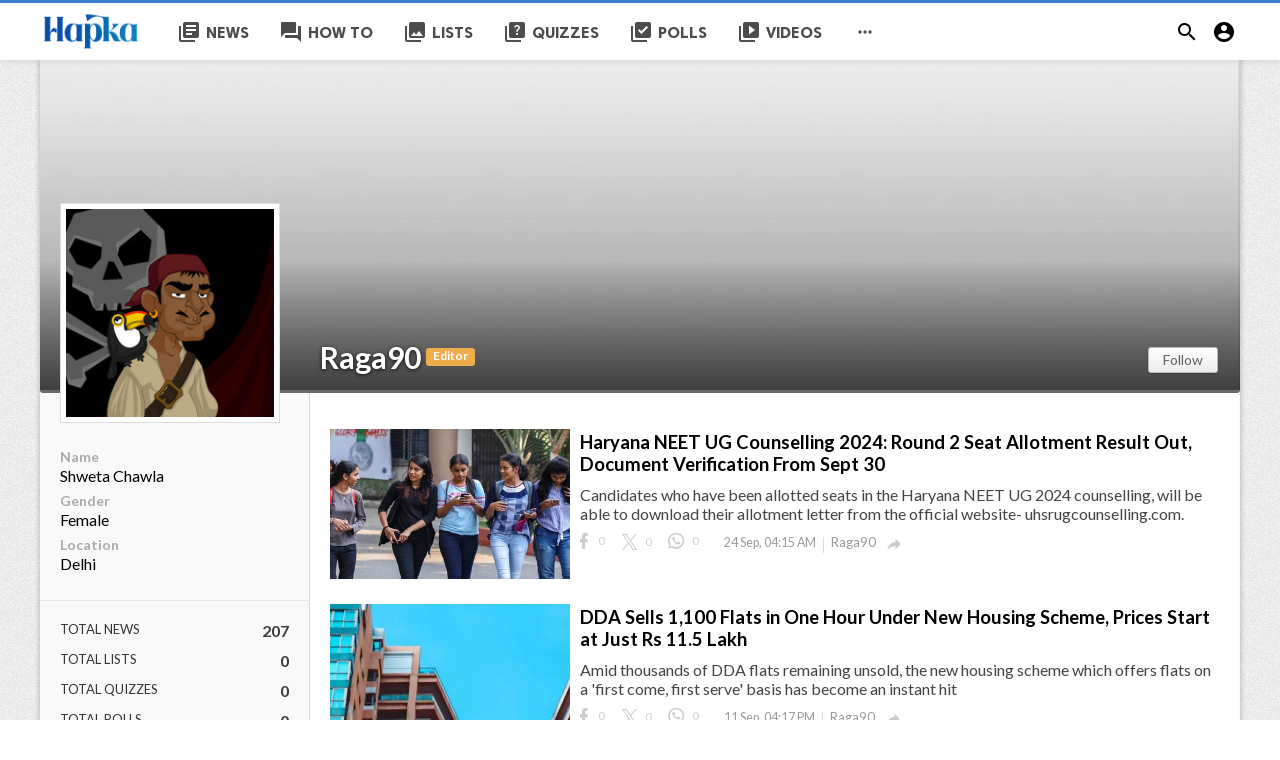

--- FILE ---
content_type: text/html; charset=UTF-8
request_url: https://hapka.info/profile/raga90
body_size: 9224
content:
<!doctype html>
<html lang="en">
<head>
    <title>Raga90 | Hapka</title>
<meta http-equiv="Content-Type" content="text/html; charset=utf-8" />
<meta name="viewport" content="width=device-width, minimum-scale=1.0, maximum-scale=1.0, user-scalable=no" />
<meta name="description" content="Informed of recent occurrences depending on Indian polity, trade, glamour industry etc. Get the best news from around the country or the world here." />
<meta name="keywords" content="india news, indian politics, bollywood news, indian economy, sports in india, technology updates, cultural events, international relations, healthcare news, environmental issues, education updates, entertainment industry, business and finance, science and technology, travel and tourism, social issues, indian government, lifestyle and fashion, regional news, breaking news" />
<meta property="fb:app_id" content="" />
<meta property="og:type" content="website" />
<meta property="og:site_name" content="Hapka" />
<meta property="og:title" content="Raga90 | Hapka" />
<meta property="og:description" content="Informed of recent occurrences depending on Indian polity, trade, glamour industry etc. Get the best news from around the country or the world here." />
<meta property="og:url" content="https://hapka.info" />
<meta property="og:locale" content="RU">
<meta property="og:image" content="https://hapka.info/upload/logo.png?v=0.1" />
<meta name="twitter:card" content="summary_large_image" />
<meta name="twitter:site" content="Hapka" />
<meta name="twitter:title" content="Raga90 | Hapka" />
<meta name="twitter:url" content="https://hapka.info" />
<meta name="twitter:description" content="Informed of recent occurrences depending on Indian polity, trade, glamour industry etc. Get the best news from around the country or the world here." />
<meta name="twitter:image" content="https://hapka.info/upload/logo.png?v=0.1" />
<link rel="shortcut icon" href="https://hapka.info/upload/favicon.png" />

    <link
    href="https://fonts.googleapis.com/css?family=Lato:400,500,600,700&amp;subset=latin,latin-ext"
    rel='stylesheet' type='text/css' />
<link href="https://fonts.googleapis.com/icon?family=Material+Icons" rel="stylesheet" />
<link type="text/css" rel="stylesheet" href="https://hapka.info/assets/css/plugins.css?v=4.9.1" />
<link type="text/css" rel="stylesheet" href="https://hapka.info/assets/css/application.css?v=4.9.1" />

    <style>
body {font-family: Lato, Helvetica, Arial, sans-serif;}
    .header__appbar {  border-top: 3px solid #377cce!important;}
</style>

    
    </head>
<body class="mode-add user-profile">
<header class="header">
    <div class="header__searchbar">
        <div class="header__searchbar__container">
            <form action="https://hapka.info/search" method="get">
                <input class="header__searchbar__container__input" id="search" type="search" required="" name="q"
                    placeholder="Search:" autocomplete="off">
                <label class="header__searchbar__container__close material-button material-button--icon ripple"
                    for="search"><i class="material-icons">&#xE5CD;</i></label>
            </form>
        </div>
    </div>
    <div class="header__appbar">
        <div class="container">
            <div class="header__appbar--left">
                <div class="header__appbar--left__nav visible-mobile">
                    <i class="material-icons">menu</i>
                </div>
                <div class="header__appbar--left__logo">
                    <a href="https://hapka.info">
     <img class="site-logo" src="https://hapka.info/upload/logo.png?v=0.1" alt="Hapka">
</a>
                </div>
                <div class="header__appbar--left__menu hide-mobile">
                    <ul class="level_root header__appbar--left__menu__list">
    <li data-id="1" class="menu_item header__appbar--left__menu__list__item ">
                <a href="https://hapka.info/news" class="menu-link  ripple"
                target="_self">
        <span class="menu-icon "><i class="material-icons">library_books</i></span>
    <span class="menu-title ">News</span>
    </a>
    </li>
    <li data-id="12" class="menu_item header__appbar--left__menu__list__item ">
                <a href="https://hapka.info/how-to" class="menu-link  ripple"
                target="_self">
        <span class="menu-icon "><i class="material-icons">question_answer</i></span>
    <span class="menu-title ">How To</span>
    </a>
    </li>
    <li data-id="3" class="menu_item header__appbar--left__menu__list__item ">
                <a href="https://hapka.info/lists" class="menu-link  ripple"
                target="_self">
        <span class="menu-icon "><i class="material-icons">collections</i></span>
    <span class="menu-title ">Lists</span>
    </a>
    </li>
    <li data-id="5" class="menu_item header__appbar--left__menu__list__item ">
                <a href="https://hapka.info/quizzes" class="menu-link  ripple"
                target="_self">
        <span class="menu-icon "><i class="material-icons">quiz</i></span>
    <span class="menu-title ">Quizzes</span>
    </a>
    </li>
    <li data-id="7" class="menu_item header__appbar--left__menu__list__item ">
                <a href="https://hapka.info/polls" class="menu-link  ripple"
                target="_self">
        <span class="menu-icon "><i class="material-icons">library_add_check</i></span>
    <span class="menu-title ">Polls</span>
    </a>
    </li>
    <li data-id="9" class="menu_item header__appbar--left__menu__list__item ">
                <a href="https://hapka.info/videos" class="menu-link  ripple"
                target="_self">
        <span class="menu-icon "><i class="material-icons">video_library</i></span>
    <span class="menu-title ">Videos</span>
    </a>
    </li>
    </ul>

    <ul class="header__appbar--left__menu__list">
        <li class="header__appbar--left__menu__list__item">
            <a class="category-dropdown-button ripple has-dropdown" href="javascript:" data-target="category-dropdown"
                data-align="center">
                <i class="material-icons">&#xE5D3;</i>
            </a>
            <div class="category-dropdown dropdown-container">
                <div class="category-dropdown_sec sec_cat1 clearfix">
                    <div class="category-dropdown_community">
                        <div class="community_title">Hey Buzzy Community!</div>
                        <div class="community_desc">
                                                            <a href="/login">Log in</a> or <a href="/register">sign up</a> to create your own posts.
                                                    </div>
                    </div>

                    <div class="reaction-emojis">
                <a href="https://hapka.info/reactions/awesome" title="AWESOME!">
        <img alt="AWESOME!" src="https://hapka.info/assets/images/reactions/awesome.gif" width="42" height="42">
    </a>
        <a href="https://hapka.info/reactions/nice" title="NICE">
        <img alt="NICE" src="https://hapka.info/assets/images/reactions/nice.png" width="42" height="42">
    </a>
        <a href="https://hapka.info/reactions/loved" title="LOVED">
        <img alt="LOVED" src="https://hapka.info/assets/images/reactions/loved.gif" width="42" height="42">
    </a>
        <a href="https://hapka.info/reactions/loL" title="LOL">
        <img alt="LOL" src="https://hapka.info/assets/images/reactions/lol.gif" width="42" height="42">
    </a>
        <a href="https://hapka.info/reactions/funny" title="FUNNY">
        <img alt="FUNNY" src="https://hapka.info/assets/images/reactions/funny.gif" width="42" height="42">
    </a>
        <a href="https://hapka.info/reactions/fail" title="FAIL!">
        <img alt="FAIL!" src="https://hapka.info/assets/images/reactions/fail.gif" width="42" height="42">
    </a>
        <a href="https://hapka.info/reactions/omg" title="OMG!">
        <img alt="OMG!" src="https://hapka.info/assets/images/reactions/wow.gif" width="42" height="42">
    </a>
        <a href="https://hapka.info/reactions/ew" title="EW!">
        <img alt="EW!" src="https://hapka.info/assets/images/reactions/cry.gif" width="42" height="42">
    </a>
        </div>
                </div>
                <div class="category-dropdown_sec sec_cat2 clearfix">
                    <ul class="level_root ">
    </ul>
                </div>
                <div class="category-dropdown_sec sec_cat3 clearfix">
                    <img class="footer-site-logo" src="https://hapka.info/upload/flogo.png" width="60px"
                        alt="Hapka">
                    
                    <div class="footer-left">
                        <div class="footer-menu clearfix">
                            <ul class="level_root ">
    </ul>
                        </div>
                        <div class="footer-copyright clearfix">
                            Copyright © 2026 Hapka. All rights reserved.
                        </div>
                    </div>
                </div>
            </div>
        </li>
    </ul>
                </div>
            </div>
            <div class="header__appbar--right">
               <div class="header__appbar--right__search">
    <div class="header__appbar--right__search__button material-button material-button--icon ripple">
        <i class="material-icons">&#xE8B6;</i>
    </div>
</div>
                <div class="header__appbar--right__notice">
                                    </div>
                <div class="header__appbar--right__settings">
        <a class="header__appbar--right__settings__button material-button material-button--icon ripple"  href="https://hapka.info/login" rel="get:Loginform">
            <i class="material-icons">&#xE853;</i>
        </a>
    </div>
            </div>
        </div>
    </div>
</header>
<div class="drawer">
    <div class="drawer__header clearfix">
        <div class="drawer__header__logo">
            <a href="https://hapka.info">
     <img class="site-logo" src="https://hapka.info/upload/logo.png?v=0.1" alt="Hapka">
</a>
        </div>
        <span class="drawer__header__close"><i class="material-icons">&#xE408;</i></span>
    </div>

    <ul class="drawer__menu clearfix">
        <li class="drawer__menu__item drawer__menu__item--active">
            <a class="drawer__menu__item__link" href="https://hapka.info">
                <span class="drawer__menu__item__icon"><i class="material-icons">&#xE88A;</i></span>
                <span class="drawer__menu__item__title">Home</span>
            </a>
        </li>

        <li data-id="2" class="menu_item drawer__menu__item clearfix ">
                <a href="https://hapka.info/news" class="menu-link drawer__menu__item__link ripple"
                target="_self">
        <span class="menu-icon drawer__menu__item__icon"><i class="material-icons">library_books</i></span>
    <span class="menu-title drawer__menu__item__title">News</span>
    </a>
    </li>
    <li data-id="13" class="menu_item drawer__menu__item clearfix ">
                <a href="https://hapka.info/how-to" class="menu-link drawer__menu__item__link ripple"
                target="_self">
        <span class="menu-icon drawer__menu__item__icon"><i class="material-icons">question_answer</i></span>
    <span class="menu-title drawer__menu__item__title">How To</span>
    </a>
    </li>
    <li data-id="4" class="menu_item drawer__menu__item clearfix ">
                <a href="https://hapka.info/lists" class="menu-link drawer__menu__item__link ripple"
                target="_self">
        <span class="menu-icon drawer__menu__item__icon"><i class="material-icons">collections</i></span>
    <span class="menu-title drawer__menu__item__title">Lists</span>
    </a>
    </li>
    <li data-id="6" class="menu_item drawer__menu__item clearfix ">
                <a href="https://hapka.info/quizzes" class="menu-link drawer__menu__item__link ripple"
                target="_self">
        <span class="menu-icon drawer__menu__item__icon"><i class="material-icons">quiz</i></span>
    <span class="menu-title drawer__menu__item__title">Quizzes</span>
    </a>
    </li>
    <li data-id="8" class="menu_item drawer__menu__item clearfix ">
                <a href="https://hapka.info/polls" class="menu-link drawer__menu__item__link ripple"
                target="_self">
        <span class="menu-icon drawer__menu__item__icon"><i class="material-icons">library_add_check</i></span>
    <span class="menu-title drawer__menu__item__title">Polls</span>
    </a>
    </li>
    <li data-id="10" class="menu_item drawer__menu__item clearfix ">
                <a href="https://hapka.info/videos" class="menu-link drawer__menu__item__link ripple"
                target="_self">
        <span class="menu-icon drawer__menu__item__icon"><i class="material-icons">video_library</i></span>
    <span class="menu-title drawer__menu__item__title">Videos</span>
    </a>
    </li>


        <li class=" drawer__menu__item--border">
           <div class="reaction-emojis">
                <a href="https://hapka.info/reactions/awesome" title="AWESOME!">
        <img alt="AWESOME!" src="https://hapka.info/assets/images/reactions/awesome.gif" width="42" height="42">
    </a>
        <a href="https://hapka.info/reactions/nice" title="NICE">
        <img alt="NICE" src="https://hapka.info/assets/images/reactions/nice.png" width="42" height="42">
    </a>
        <a href="https://hapka.info/reactions/loved" title="LOVED">
        <img alt="LOVED" src="https://hapka.info/assets/images/reactions/loved.gif" width="42" height="42">
    </a>
        <a href="https://hapka.info/reactions/loL" title="LOL">
        <img alt="LOL" src="https://hapka.info/assets/images/reactions/lol.gif" width="42" height="42">
    </a>
        <a href="https://hapka.info/reactions/funny" title="FUNNY">
        <img alt="FUNNY" src="https://hapka.info/assets/images/reactions/funny.gif" width="42" height="42">
    </a>
        <a href="https://hapka.info/reactions/fail" title="FAIL!">
        <img alt="FAIL!" src="https://hapka.info/assets/images/reactions/fail.gif" width="42" height="42">
    </a>
        <a href="https://hapka.info/reactions/omg" title="OMG!">
        <img alt="OMG!" src="https://hapka.info/assets/images/reactions/wow.gif" width="42" height="42">
    </a>
        <a href="https://hapka.info/reactions/ew" title="EW!">
        <img alt="EW!" src="https://hapka.info/assets/images/reactions/cry.gif" width="42" height="42">
    </a>
        </div>
        </li>
    </ul>

    <div class="footer-left">
        <div class="footer-menu clearfix">
            <ul class="level_root ">
    </ul>
        </div>
        <div class="footer-copyright clearfix">
            Copyright © 2026 Hapka. All rights reserved.
        </div>
    </div>
</div>


    <div class="wt-container">

        <div class="global-container container add-container">

            <div class="profile-splash">
                <div class="profile-splash-cov"></div>
                <img src="https://hapka.info/assets/images/user-splash-b.jpg" width="100%" data-big=""
                    alt="Raga90" class="profile-splash-img">
                <div class="profile-section">
                    <a href="https://hapka.info/profile/raga90">
                        <img src="https://cdn.hapka.info/avatars/20/45/d9/2045d916feb0324d5334408d71e19bd6-b.jpg" width="180" height="180"
                            data-big="" alt="Raga90" class="profile-image">
                    </a>
                </div>

                <div class="profile-display-name flex-items-center">
                    <a href="https://hapka.info/profile/raga90">Raga90</a>

                    
                                            <div class="label label-staff"> Editor</div>
                                    </div>

                <div class="following_area121 profile-follow">
                    <a class="button button-white button-small" href="https://hapka.info/login" rel="get:Loginform">
    <i class="fa fa-user-times"></i>  Follow
</a>
                                    </div>
            </div>

            <div class="profile-wrap">

                <div class="profile-content clearfix">

                    <div class="profile-sidebar">

                        <div class="profile-section">

                            <div class="profile-details">
                                                                    <div class="profile-detail">
                                        <strong>Name</strong>
                                        Shweta Chawla
                                    </div>
                                                                                                    <div class="profile-detail">
                                        <strong>Gender</strong>
                                        Female
                                    </div>
                                                                                                    <div class="profile-detail">
                                        <strong>Location</strong>
                                        Delhi
                                    </div>
                                                                                            </div>

                            
                        </div>
                        <div class="profile-section">
                                                            
                                <div class="profile-stat">
                                    <div class="profile-stat-label"> <i class="fa fa-file-text"></i> <span
                                            class="stat-text">Total News</span>
                                    </div> <span class="profile-stat-count">207 </span>
                                </div>
                                                                                        <div class="profile-stat">
                                    <div class="profile-stat-label"> <i class="fa fa-th-list"></i> <span
                                            class="stat-text">Total Lists</span>
                                    </div> <span class="profile-stat-count">0 </span>
                                </div>
                                                                                        <div class="profile-stat">
                                    <div class="profile-stat-label"> <i class="fa fa-question-circle"></i> <span
                                            class="stat-text">Total Quizzes</span>
                                    </div> <span class="profile-stat-count">0 </span>
                                </div>
                                                                                        <div class="profile-stat">
                                    <div class="profile-stat-label"> <i class="fa fa-check-circle-o"></i> <span
                                            class="stat-text">Total Polls</span>
                                    </div> <span class="profile-stat-count">0 </span>
                                </div>
                                                                                        <div class="profile-stat">
                                    <div class="profile-stat-label"> <i class="fa fa-youtube-play"></i> <span
                                            class="stat-text">Total Videos</span>
                                    </div> <span class="profile-stat-count">0 </span>
                                </div>
                                                    </div>

                                                                        
                        <div class="profile-section">
                                                        joined at 1 year ago
                        </div>

                    </div>

                    <div class="profile-main">
                            <div class="recent-activity">
                    <ul class="items_lists res-lists pad-0 clearfix">
                                    <div class="content-timeline__item is-active large">
    <div class="content-timeline--right">
        <div class="content-timeline__link clearfix">
            <div class="content-timeline__media">
                <figure class="content-timeline__media__image">
                    <a href="https://hapka.info/education-career/haryana-neet-ug-counselling-2024-round-2-seat-allotment-result-out-document-verification-from-sept-30-86288" title="Haryana NEET UG Counselling 2024: Round 2 Seat Allotment Result Out, Document Verification From Sept 30">
                        <img src="https://hapka.info/assets/images/preloader.gif"
                            data-src="https://cdn.hapka.info/news/5b/29/64/5b2964f76e0d43f63e3c9ccaa16096de-s.jpg" class="lazyload"
                            alt="Haryana NEET UG Counselling 2024: Round 2 Seat Allotment Result Out, Document Verification From Sept 30" width="262" height="147">
                    </a>
                </figure>
            </div>
            <div class="content-timeline__detail">
                <div class="content-timeline__detail__container">
                    <a href="https://hapka.info/education-career/haryana-neet-ug-counselling-2024-round-2-seat-allotment-result-out-document-verification-from-sept-30-86288" title="Haryana NEET UG Counselling 2024: Round 2 Seat Allotment Result Out, Document Verification From Sept 30">
                        <h3 class="content-timeline__detail__title">Haryana NEET UG Counselling 2024: Round 2 Seat Allotment Result Out, Document Verification From Sept 30</h3>
                    </a>
                    <div class="content-timeline__detail--top">
                        <p class="content-timeline__detail__desc">Candidates who have been allotted seats in the Haryana NEET UG 2024 counselling, will be able to download their allotment letter from the official website- uhsrugcounselling.com.</p>
                    </div>
                    <div class="content-timeline__detail--bottom">
                        <div class="content-timeline__detail__date share_counts">
                            <span class="facebook">
                                <div class="buzz-icon buzz-facebook"></div>
                                0
                            </span>
                            <span class="twitter">
                                <div class="buzz-icon buzz-twitter"></div>
                                0
                            </span>
                            <span class="whatsapp">
                                <div class="buzz-icon buzz-whatsapp"></div>
                                0
                            </span>
                        </div>

                        <div class="content-timeline__detail__date">
                            24 Sep, 04:15 AM
                        </div>

                                                    <a class="content-timeline__detail__author hide-phone"
                                href="https://hapka.info/profile/raga90" title="Raga90">
                                Raga90</a>
                        
                        <div class="content-timeline__detail__social-media">
                            <span class="has-dropdown" data-target="share-dropdown--86288"
                                data-align="left-bottom"><i class="material-icons"></i></span>
                            <div class="share-dropdown share-dropdown--86288  dropdown-container">
                                <ul>
                                    <li class="dropdown-container__item ripple buzz-share-button has-ripple"
                                        data-share-type="facebook" data-type="news" data-id="86288"
                                        data-post-url="https://hapka.info/post-share" data-title="Haryana NEET UG Counselling 2024: Round 2 Seat Allotment Result Out, Document Verification From Sept 30"
                                        data-sef="https://hapka.info/education-career/haryana-neet-ug-counselling-2024-round-2-seat-allotment-result-out-document-verification-from-sept-30-86288">
                                        <span class="share-dropdown__icon share-dropdown__icon--facebook"></span>
                                        <span class="share-dropdown__title">Facebook</span>
                                    </li>
                                    <li class="dropdown-container__item ripple buzz-share-button has-ripple"
                                        data-share-type="twitter" data-type="news" data-id="86288"
                                        data-post-url="https://hapka.info/post-share" data-title="Haryana NEET UG Counselling 2024: Round 2 Seat Allotment Result Out, Document Verification From Sept 30"
                                        data-sef="https://hapka.info/education-career/haryana-neet-ug-counselling-2024-round-2-seat-allotment-result-out-document-verification-from-sept-30-86288">
                                        <span class="share-dropdown__icon share-dropdown__icon--twitter"></span>
                                        <span class="share-dropdown__title">Twitter</span>
                                    </li>
                                    <li class="dropdown-container__item ripple buzz-share-button has-ripple"
                                        data-share-type="whatsapp" data-type="news" data-id="86288"
                                        data-post-url="https://hapka.info/post-share" data-title="Haryana NEET UG Counselling 2024: Round 2 Seat Allotment Result Out, Document Verification From Sept 30"
                                        data-sef="https://hapka.info/education-career/haryana-neet-ug-counselling-2024-round-2-seat-allotment-result-out-document-verification-from-sept-30-86288">
                                        <span class="share-dropdown__icon share-dropdown__icon--whatsapp"></span>
                                        <span class="share-dropdown__title">Whatsapp</span>
                                    </li>
                                    <li class="dropdown-container__item ripple buzz-share-button has-ripple"
                                        data-share-type="mail" data-type="news" data-id="86288"
                                        data-post-url="https://hapka.info/post-share" data-title="Haryana NEET UG Counselling 2024: Round 2 Seat Allotment Result Out, Document Verification From Sept 30"
                                        data-sef="https://hapka.info/education-career/haryana-neet-ug-counselling-2024-round-2-seat-allotment-result-out-document-verification-from-sept-30-86288">
                                        <span class="share-dropdown__icon share-dropdown__icon--mail"></span>
                                        <span class="share-dropdown__title">Email</span>
                                    </li>
                                </ul>
                            </div>
                        </div>
                    </div>
                </div>
            </div>
        </div>
    </div>
</div>
                                    <div class="content-timeline__item is-active large">
    <div class="content-timeline--right">
        <div class="content-timeline__link clearfix">
            <div class="content-timeline__media">
                <figure class="content-timeline__media__image">
                    <a href="https://hapka.info/business/dda-sells-1100-flats-in-one-hour-under-new-housing-scheme-prices-start-at-just-rs-115-lakh-85932" title="DDA Sells 1,100 Flats in One Hour Under New Housing Scheme, Prices Start at Just Rs 11.5 Lakh">
                        <img src="https://hapka.info/assets/images/preloader.gif"
                            data-src="https://cdn.hapka.info/news/4e/79/b8/4e79b85c40afccf25c7e6fb181e48abf-s.jpg" class="lazyload"
                            alt="DDA Sells 1,100 Flats in One Hour Under New Housing Scheme, Prices Start at Just Rs 11.5 Lakh" width="262" height="147">
                    </a>
                </figure>
            </div>
            <div class="content-timeline__detail">
                <div class="content-timeline__detail__container">
                    <a href="https://hapka.info/business/dda-sells-1100-flats-in-one-hour-under-new-housing-scheme-prices-start-at-just-rs-115-lakh-85932" title="DDA Sells 1,100 Flats in One Hour Under New Housing Scheme, Prices Start at Just Rs 11.5 Lakh">
                        <h3 class="content-timeline__detail__title">DDA Sells 1,100 Flats in One Hour Under New Housing Scheme, Prices Start at Just Rs 11.5 Lakh</h3>
                    </a>
                    <div class="content-timeline__detail--top">
                        <p class="content-timeline__detail__desc">Amid thousands of DDA flats remaining unsold, the new housing scheme which offers flats on a &#039;first come, first serve&#039; basis has become an instant hit</p>
                    </div>
                    <div class="content-timeline__detail--bottom">
                        <div class="content-timeline__detail__date share_counts">
                            <span class="facebook">
                                <div class="buzz-icon buzz-facebook"></div>
                                0
                            </span>
                            <span class="twitter">
                                <div class="buzz-icon buzz-twitter"></div>
                                0
                            </span>
                            <span class="whatsapp">
                                <div class="buzz-icon buzz-whatsapp"></div>
                                0
                            </span>
                        </div>

                        <div class="content-timeline__detail__date">
                            11 Sep, 04:17 PM
                        </div>

                                                    <a class="content-timeline__detail__author hide-phone"
                                href="https://hapka.info/profile/raga90" title="Raga90">
                                Raga90</a>
                        
                        <div class="content-timeline__detail__social-media">
                            <span class="has-dropdown" data-target="share-dropdown--85932"
                                data-align="left-bottom"><i class="material-icons"></i></span>
                            <div class="share-dropdown share-dropdown--85932  dropdown-container">
                                <ul>
                                    <li class="dropdown-container__item ripple buzz-share-button has-ripple"
                                        data-share-type="facebook" data-type="news" data-id="85932"
                                        data-post-url="https://hapka.info/post-share" data-title="DDA Sells 1,100 Flats in One Hour Under New Housing Scheme, Prices Start at Just Rs 11.5 Lakh"
                                        data-sef="https://hapka.info/business/dda-sells-1100-flats-in-one-hour-under-new-housing-scheme-prices-start-at-just-rs-115-lakh-85932">
                                        <span class="share-dropdown__icon share-dropdown__icon--facebook"></span>
                                        <span class="share-dropdown__title">Facebook</span>
                                    </li>
                                    <li class="dropdown-container__item ripple buzz-share-button has-ripple"
                                        data-share-type="twitter" data-type="news" data-id="85932"
                                        data-post-url="https://hapka.info/post-share" data-title="DDA Sells 1,100 Flats in One Hour Under New Housing Scheme, Prices Start at Just Rs 11.5 Lakh"
                                        data-sef="https://hapka.info/business/dda-sells-1100-flats-in-one-hour-under-new-housing-scheme-prices-start-at-just-rs-115-lakh-85932">
                                        <span class="share-dropdown__icon share-dropdown__icon--twitter"></span>
                                        <span class="share-dropdown__title">Twitter</span>
                                    </li>
                                    <li class="dropdown-container__item ripple buzz-share-button has-ripple"
                                        data-share-type="whatsapp" data-type="news" data-id="85932"
                                        data-post-url="https://hapka.info/post-share" data-title="DDA Sells 1,100 Flats in One Hour Under New Housing Scheme, Prices Start at Just Rs 11.5 Lakh"
                                        data-sef="https://hapka.info/business/dda-sells-1100-flats-in-one-hour-under-new-housing-scheme-prices-start-at-just-rs-115-lakh-85932">
                                        <span class="share-dropdown__icon share-dropdown__icon--whatsapp"></span>
                                        <span class="share-dropdown__title">Whatsapp</span>
                                    </li>
                                    <li class="dropdown-container__item ripple buzz-share-button has-ripple"
                                        data-share-type="mail" data-type="news" data-id="85932"
                                        data-post-url="https://hapka.info/post-share" data-title="DDA Sells 1,100 Flats in One Hour Under New Housing Scheme, Prices Start at Just Rs 11.5 Lakh"
                                        data-sef="https://hapka.info/business/dda-sells-1100-flats-in-one-hour-under-new-housing-scheme-prices-start-at-just-rs-115-lakh-85932">
                                        <span class="share-dropdown__icon share-dropdown__icon--mail"></span>
                                        <span class="share-dropdown__title">Email</span>
                                    </li>
                                </ul>
                            </div>
                        </div>
                    </div>
                </div>
            </div>
        </div>
    </div>
</div>
                                    <div class="content-timeline__item is-active large">
    <div class="content-timeline--right">
        <div class="content-timeline__link clearfix">
            <div class="content-timeline__media">
                <figure class="content-timeline__media__image">
                    <a href="https://hapka.info/education-career/rajasthan-cet-2024-rescheduled-new-dates-announced-for-graduate-level-exam-85918" title="Rajasthan CET 2024 Rescheduled: New Dates Announced For Graduate Level Exam">
                        <img src="https://hapka.info/assets/images/preloader.gif"
                            data-src="https://cdn.hapka.info/news/e9/37/7a/e9377a9aabd67a7c490f2b56bb22d5b7-s.jpg" class="lazyload"
                            alt="Rajasthan CET 2024 Rescheduled: New Dates Announced For Graduate Level Exam" width="262" height="147">
                    </a>
                </figure>
            </div>
            <div class="content-timeline__detail">
                <div class="content-timeline__detail__container">
                    <a href="https://hapka.info/education-career/rajasthan-cet-2024-rescheduled-new-dates-announced-for-graduate-level-exam-85918" title="Rajasthan CET 2024 Rescheduled: New Dates Announced For Graduate Level Exam">
                        <h3 class="content-timeline__detail__title">Rajasthan CET 2024 Rescheduled: New Dates Announced For Graduate Level Exam</h3>
                    </a>
                    <div class="content-timeline__detail--top">
                        <p class="content-timeline__detail__desc">The examinations will be held in two shifts on both days and will be conducted offline, at the centre.</p>
                    </div>
                    <div class="content-timeline__detail--bottom">
                        <div class="content-timeline__detail__date share_counts">
                            <span class="facebook">
                                <div class="buzz-icon buzz-facebook"></div>
                                0
                            </span>
                            <span class="twitter">
                                <div class="buzz-icon buzz-twitter"></div>
                                0
                            </span>
                            <span class="whatsapp">
                                <div class="buzz-icon buzz-whatsapp"></div>
                                0
                            </span>
                        </div>

                        <div class="content-timeline__detail__date">
                            11 Sep, 12:15 PM
                        </div>

                                                    <a class="content-timeline__detail__author hide-phone"
                                href="https://hapka.info/profile/raga90" title="Raga90">
                                Raga90</a>
                        
                        <div class="content-timeline__detail__social-media">
                            <span class="has-dropdown" data-target="share-dropdown--85918"
                                data-align="left-bottom"><i class="material-icons"></i></span>
                            <div class="share-dropdown share-dropdown--85918  dropdown-container">
                                <ul>
                                    <li class="dropdown-container__item ripple buzz-share-button has-ripple"
                                        data-share-type="facebook" data-type="news" data-id="85918"
                                        data-post-url="https://hapka.info/post-share" data-title="Rajasthan CET 2024 Rescheduled: New Dates Announced For Graduate Level Exam"
                                        data-sef="https://hapka.info/education-career/rajasthan-cet-2024-rescheduled-new-dates-announced-for-graduate-level-exam-85918">
                                        <span class="share-dropdown__icon share-dropdown__icon--facebook"></span>
                                        <span class="share-dropdown__title">Facebook</span>
                                    </li>
                                    <li class="dropdown-container__item ripple buzz-share-button has-ripple"
                                        data-share-type="twitter" data-type="news" data-id="85918"
                                        data-post-url="https://hapka.info/post-share" data-title="Rajasthan CET 2024 Rescheduled: New Dates Announced For Graduate Level Exam"
                                        data-sef="https://hapka.info/education-career/rajasthan-cet-2024-rescheduled-new-dates-announced-for-graduate-level-exam-85918">
                                        <span class="share-dropdown__icon share-dropdown__icon--twitter"></span>
                                        <span class="share-dropdown__title">Twitter</span>
                                    </li>
                                    <li class="dropdown-container__item ripple buzz-share-button has-ripple"
                                        data-share-type="whatsapp" data-type="news" data-id="85918"
                                        data-post-url="https://hapka.info/post-share" data-title="Rajasthan CET 2024 Rescheduled: New Dates Announced For Graduate Level Exam"
                                        data-sef="https://hapka.info/education-career/rajasthan-cet-2024-rescheduled-new-dates-announced-for-graduate-level-exam-85918">
                                        <span class="share-dropdown__icon share-dropdown__icon--whatsapp"></span>
                                        <span class="share-dropdown__title">Whatsapp</span>
                                    </li>
                                    <li class="dropdown-container__item ripple buzz-share-button has-ripple"
                                        data-share-type="mail" data-type="news" data-id="85918"
                                        data-post-url="https://hapka.info/post-share" data-title="Rajasthan CET 2024 Rescheduled: New Dates Announced For Graduate Level Exam"
                                        data-sef="https://hapka.info/education-career/rajasthan-cet-2024-rescheduled-new-dates-announced-for-graduate-level-exam-85918">
                                        <span class="share-dropdown__icon share-dropdown__icon--mail"></span>
                                        <span class="share-dropdown__title">Email</span>
                                    </li>
                                </ul>
                            </div>
                        </div>
                    </div>
                </div>
            </div>
        </div>
    </div>
</div>
                                    <div class="content-timeline__item is-active large">
    <div class="content-timeline--right">
        <div class="content-timeline__link clearfix">
            <div class="content-timeline__media">
                <figure class="content-timeline__media__image">
                    <a href="https://hapka.info/tech/google-offers-new-lite-cloud-storage-plan-for-some-users-in-india-here-are-the-details-85905" title="Google Offers New Lite Cloud Storage Plan For Some Users In India: Here Are The Details">
                        <img src="https://hapka.info/assets/images/preloader.gif"
                            data-src="https://cdn.hapka.info/news/f8/95/7f/f8957fcb34d72d6b64899e917bfd8ec4-s.jpg" class="lazyload"
                            alt="Google Offers New Lite Cloud Storage Plan For Some Users In India: Here Are The Details" width="262" height="147">
                    </a>
                </figure>
            </div>
            <div class="content-timeline__detail">
                <div class="content-timeline__detail__container">
                    <a href="https://hapka.info/tech/google-offers-new-lite-cloud-storage-plan-for-some-users-in-india-here-are-the-details-85905" title="Google Offers New Lite Cloud Storage Plan For Some Users In India: Here Are The Details">
                        <h3 class="content-timeline__detail__title">Google Offers New Lite Cloud Storage Plan For Some Users In India: Here Are The Details</h3>
                    </a>
                    <div class="content-timeline__detail--top">
                        <p class="content-timeline__detail__desc">Google cloud storage allows you to keep data in Gmail, Drive, Photos and other apps for the allotted storage available with your One plan.</p>
                    </div>
                    <div class="content-timeline__detail--bottom">
                        <div class="content-timeline__detail__date share_counts">
                            <span class="facebook">
                                <div class="buzz-icon buzz-facebook"></div>
                                0
                            </span>
                            <span class="twitter">
                                <div class="buzz-icon buzz-twitter"></div>
                                0
                            </span>
                            <span class="whatsapp">
                                <div class="buzz-icon buzz-whatsapp"></div>
                                0
                            </span>
                        </div>

                        <div class="content-timeline__detail__date">
                            11 Sep, 06:30 AM
                        </div>

                                                    <a class="content-timeline__detail__author hide-phone"
                                href="https://hapka.info/profile/raga90" title="Raga90">
                                Raga90</a>
                        
                        <div class="content-timeline__detail__social-media">
                            <span class="has-dropdown" data-target="share-dropdown--85905"
                                data-align="left-bottom"><i class="material-icons"></i></span>
                            <div class="share-dropdown share-dropdown--85905  dropdown-container">
                                <ul>
                                    <li class="dropdown-container__item ripple buzz-share-button has-ripple"
                                        data-share-type="facebook" data-type="news" data-id="85905"
                                        data-post-url="https://hapka.info/post-share" data-title="Google Offers New Lite Cloud Storage Plan For Some Users In India: Here Are The Details"
                                        data-sef="https://hapka.info/tech/google-offers-new-lite-cloud-storage-plan-for-some-users-in-india-here-are-the-details-85905">
                                        <span class="share-dropdown__icon share-dropdown__icon--facebook"></span>
                                        <span class="share-dropdown__title">Facebook</span>
                                    </li>
                                    <li class="dropdown-container__item ripple buzz-share-button has-ripple"
                                        data-share-type="twitter" data-type="news" data-id="85905"
                                        data-post-url="https://hapka.info/post-share" data-title="Google Offers New Lite Cloud Storage Plan For Some Users In India: Here Are The Details"
                                        data-sef="https://hapka.info/tech/google-offers-new-lite-cloud-storage-plan-for-some-users-in-india-here-are-the-details-85905">
                                        <span class="share-dropdown__icon share-dropdown__icon--twitter"></span>
                                        <span class="share-dropdown__title">Twitter</span>
                                    </li>
                                    <li class="dropdown-container__item ripple buzz-share-button has-ripple"
                                        data-share-type="whatsapp" data-type="news" data-id="85905"
                                        data-post-url="https://hapka.info/post-share" data-title="Google Offers New Lite Cloud Storage Plan For Some Users In India: Here Are The Details"
                                        data-sef="https://hapka.info/tech/google-offers-new-lite-cloud-storage-plan-for-some-users-in-india-here-are-the-details-85905">
                                        <span class="share-dropdown__icon share-dropdown__icon--whatsapp"></span>
                                        <span class="share-dropdown__title">Whatsapp</span>
                                    </li>
                                    <li class="dropdown-container__item ripple buzz-share-button has-ripple"
                                        data-share-type="mail" data-type="news" data-id="85905"
                                        data-post-url="https://hapka.info/post-share" data-title="Google Offers New Lite Cloud Storage Plan For Some Users In India: Here Are The Details"
                                        data-sef="https://hapka.info/tech/google-offers-new-lite-cloud-storage-plan-for-some-users-in-india-here-are-the-details-85905">
                                        <span class="share-dropdown__icon share-dropdown__icon--mail"></span>
                                        <span class="share-dropdown__title">Email</span>
                                    </li>
                                </ul>
                            </div>
                        </div>
                    </div>
                </div>
            </div>
        </div>
    </div>
</div>
                                    <div class="content-timeline__item is-active large">
    <div class="content-timeline--right">
        <div class="content-timeline__link clearfix">
            <div class="content-timeline__media">
                <figure class="content-timeline__media__image">
                    <a href="https://hapka.info/india/frankfurtbound-vistara-flight-from-mumbai-diverted-to-turkey-due-to-bomb-threat-85784" title="Frankfurt-Bound Vistara Flight From Mumbai Diverted To Turkey Due To Bomb Threat">
                        <img src="https://hapka.info/assets/images/preloader.gif"
                            data-src="https://cdn.hapka.info/news/7d/09/83/7d0983ee06cddeca36853c899ab44d4b-s.jpg" class="lazyload"
                            alt="Frankfurt-Bound Vistara Flight From Mumbai Diverted To Turkey Due To Bomb Threat" width="262" height="147">
                    </a>
                </figure>
            </div>
            <div class="content-timeline__detail">
                <div class="content-timeline__detail__container">
                    <a href="https://hapka.info/india/frankfurtbound-vistara-flight-from-mumbai-diverted-to-turkey-due-to-bomb-threat-85784" title="Frankfurt-Bound Vistara Flight From Mumbai Diverted To Turkey Due To Bomb Threat">
                        <h3 class="content-timeline__detail__title">Frankfurt-Bound Vistara Flight From Mumbai Diverted To Turkey Due To Bomb Threat</h3>
                    </a>
                    <div class="content-timeline__detail--top">
                        <p class="content-timeline__detail__desc">The flight UK27 made a precautionary landing at Erzurum Airport at 7:05 pm (IST).</p>
                    </div>
                    <div class="content-timeline__detail--bottom">
                        <div class="content-timeline__detail__date share_counts">
                            <span class="facebook">
                                <div class="buzz-icon buzz-facebook"></div>
                                0
                            </span>
                            <span class="twitter">
                                <div class="buzz-icon buzz-twitter"></div>
                                0
                            </span>
                            <span class="whatsapp">
                                <div class="buzz-icon buzz-whatsapp"></div>
                                0
                            </span>
                        </div>

                        <div class="content-timeline__detail__date">
                            6 Sep, 05:55 PM
                        </div>

                                                    <a class="content-timeline__detail__author hide-phone"
                                href="https://hapka.info/profile/raga90" title="Raga90">
                                Raga90</a>
                        
                        <div class="content-timeline__detail__social-media">
                            <span class="has-dropdown" data-target="share-dropdown--85784"
                                data-align="left-bottom"><i class="material-icons"></i></span>
                            <div class="share-dropdown share-dropdown--85784  dropdown-container">
                                <ul>
                                    <li class="dropdown-container__item ripple buzz-share-button has-ripple"
                                        data-share-type="facebook" data-type="news" data-id="85784"
                                        data-post-url="https://hapka.info/post-share" data-title="Frankfurt-Bound Vistara Flight From Mumbai Diverted To Turkey Due To Bomb Threat"
                                        data-sef="https://hapka.info/india/frankfurtbound-vistara-flight-from-mumbai-diverted-to-turkey-due-to-bomb-threat-85784">
                                        <span class="share-dropdown__icon share-dropdown__icon--facebook"></span>
                                        <span class="share-dropdown__title">Facebook</span>
                                    </li>
                                    <li class="dropdown-container__item ripple buzz-share-button has-ripple"
                                        data-share-type="twitter" data-type="news" data-id="85784"
                                        data-post-url="https://hapka.info/post-share" data-title="Frankfurt-Bound Vistara Flight From Mumbai Diverted To Turkey Due To Bomb Threat"
                                        data-sef="https://hapka.info/india/frankfurtbound-vistara-flight-from-mumbai-diverted-to-turkey-due-to-bomb-threat-85784">
                                        <span class="share-dropdown__icon share-dropdown__icon--twitter"></span>
                                        <span class="share-dropdown__title">Twitter</span>
                                    </li>
                                    <li class="dropdown-container__item ripple buzz-share-button has-ripple"
                                        data-share-type="whatsapp" data-type="news" data-id="85784"
                                        data-post-url="https://hapka.info/post-share" data-title="Frankfurt-Bound Vistara Flight From Mumbai Diverted To Turkey Due To Bomb Threat"
                                        data-sef="https://hapka.info/india/frankfurtbound-vistara-flight-from-mumbai-diverted-to-turkey-due-to-bomb-threat-85784">
                                        <span class="share-dropdown__icon share-dropdown__icon--whatsapp"></span>
                                        <span class="share-dropdown__title">Whatsapp</span>
                                    </li>
                                    <li class="dropdown-container__item ripple buzz-share-button has-ripple"
                                        data-share-type="mail" data-type="news" data-id="85784"
                                        data-post-url="https://hapka.info/post-share" data-title="Frankfurt-Bound Vistara Flight From Mumbai Diverted To Turkey Due To Bomb Threat"
                                        data-sef="https://hapka.info/india/frankfurtbound-vistara-flight-from-mumbai-diverted-to-turkey-due-to-bomb-threat-85784">
                                        <span class="share-dropdown__icon share-dropdown__icon--mail"></span>
                                        <span class="share-dropdown__title">Email</span>
                                    </li>
                                </ul>
                            </div>
                        </div>
                    </div>
                </div>
            </div>
        </div>
    </div>
</div>
                                    <div class="content-timeline__item is-active large">
    <div class="content-timeline--right">
        <div class="content-timeline__link clearfix">
            <div class="content-timeline__media">
                <figure class="content-timeline__media__image">
                    <a href="https://hapka.info/lifestyle/impress-your-guests-with-this-makhana-rasmalai-pudding-recipe-85650" title="Impress Your Guests With This Makhana Rasmalai Pudding Recipe">
                        <img src="https://hapka.info/assets/images/preloader.gif"
                            data-src="https://cdn.hapka.info/news/9a/6a/a6/9a6aa6215c15f0f5855ee376946da811-s.jpg" class="lazyload"
                            alt="Impress Your Guests With This Makhana Rasmalai Pudding Recipe" width="262" height="147">
                    </a>
                </figure>
            </div>
            <div class="content-timeline__detail">
                <div class="content-timeline__detail__container">
                    <a href="https://hapka.info/lifestyle/impress-your-guests-with-this-makhana-rasmalai-pudding-recipe-85650" title="Impress Your Guests With This Makhana Rasmalai Pudding Recipe">
                        <h3 class="content-timeline__detail__title">Impress Your Guests With This Makhana Rasmalai Pudding Recipe</h3>
                    </a>
                    <div class="content-timeline__detail--top">
                        <p class="content-timeline__detail__desc">This Makhana Rasmalai Pudding recipe promises to revolutionise the way you enjoy the beloved dessert while prioritising health.</p>
                    </div>
                    <div class="content-timeline__detail--bottom">
                        <div class="content-timeline__detail__date share_counts">
                            <span class="facebook">
                                <div class="buzz-icon buzz-facebook"></div>
                                0
                            </span>
                            <span class="twitter">
                                <div class="buzz-icon buzz-twitter"></div>
                                0
                            </span>
                            <span class="whatsapp">
                                <div class="buzz-icon buzz-whatsapp"></div>
                                0
                            </span>
                        </div>

                        <div class="content-timeline__detail__date">
                            2 Sep, 01:36 PM
                        </div>

                                                    <a class="content-timeline__detail__author hide-phone"
                                href="https://hapka.info/profile/raga90" title="Raga90">
                                Raga90</a>
                        
                        <div class="content-timeline__detail__social-media">
                            <span class="has-dropdown" data-target="share-dropdown--85650"
                                data-align="left-bottom"><i class="material-icons"></i></span>
                            <div class="share-dropdown share-dropdown--85650  dropdown-container">
                                <ul>
                                    <li class="dropdown-container__item ripple buzz-share-button has-ripple"
                                        data-share-type="facebook" data-type="news" data-id="85650"
                                        data-post-url="https://hapka.info/post-share" data-title="Impress Your Guests With This Makhana Rasmalai Pudding Recipe"
                                        data-sef="https://hapka.info/lifestyle/impress-your-guests-with-this-makhana-rasmalai-pudding-recipe-85650">
                                        <span class="share-dropdown__icon share-dropdown__icon--facebook"></span>
                                        <span class="share-dropdown__title">Facebook</span>
                                    </li>
                                    <li class="dropdown-container__item ripple buzz-share-button has-ripple"
                                        data-share-type="twitter" data-type="news" data-id="85650"
                                        data-post-url="https://hapka.info/post-share" data-title="Impress Your Guests With This Makhana Rasmalai Pudding Recipe"
                                        data-sef="https://hapka.info/lifestyle/impress-your-guests-with-this-makhana-rasmalai-pudding-recipe-85650">
                                        <span class="share-dropdown__icon share-dropdown__icon--twitter"></span>
                                        <span class="share-dropdown__title">Twitter</span>
                                    </li>
                                    <li class="dropdown-container__item ripple buzz-share-button has-ripple"
                                        data-share-type="whatsapp" data-type="news" data-id="85650"
                                        data-post-url="https://hapka.info/post-share" data-title="Impress Your Guests With This Makhana Rasmalai Pudding Recipe"
                                        data-sef="https://hapka.info/lifestyle/impress-your-guests-with-this-makhana-rasmalai-pudding-recipe-85650">
                                        <span class="share-dropdown__icon share-dropdown__icon--whatsapp"></span>
                                        <span class="share-dropdown__title">Whatsapp</span>
                                    </li>
                                    <li class="dropdown-container__item ripple buzz-share-button has-ripple"
                                        data-share-type="mail" data-type="news" data-id="85650"
                                        data-post-url="https://hapka.info/post-share" data-title="Impress Your Guests With This Makhana Rasmalai Pudding Recipe"
                                        data-sef="https://hapka.info/lifestyle/impress-your-guests-with-this-makhana-rasmalai-pudding-recipe-85650">
                                        <span class="share-dropdown__icon share-dropdown__icon--mail"></span>
                                        <span class="share-dropdown__title">Email</span>
                                    </li>
                                </ul>
                            </div>
                        </div>
                    </div>
                </div>
            </div>
        </div>
    </div>
</div>
                                    <div class="content-timeline__item is-active large">
    <div class="content-timeline--right">
        <div class="content-timeline__link clearfix">
            <div class="content-timeline__media">
                <figure class="content-timeline__media__image">
                    <a href="https://hapka.info/football/conor-gallagher-seals-atletico-madrid-switch-after-drawn-out-transfer-saga-85332" title="Conor Gallagher Seals Atletico Madrid Switch After Drawn Out Transfer Saga">
                        <img src="https://hapka.info/assets/images/preloader.gif"
                            data-src="https://cdn.hapka.info/news/1a/25/69/1a2569704f421c0e05327044ba26fd3a-s.jpg" class="lazyload"
                            alt="Conor Gallagher Seals Atletico Madrid Switch After Drawn Out Transfer Saga" width="262" height="147">
                    </a>
                </figure>
            </div>
            <div class="content-timeline__detail">
                <div class="content-timeline__detail__container">
                    <a href="https://hapka.info/football/conor-gallagher-seals-atletico-madrid-switch-after-drawn-out-transfer-saga-85332" title="Conor Gallagher Seals Atletico Madrid Switch After Drawn Out Transfer Saga">
                        <h3 class="content-timeline__detail__title">Conor Gallagher Seals Atletico Madrid Switch After Drawn Out Transfer Saga</h3>
                    </a>
                    <div class="content-timeline__detail--top">
                        <p class="content-timeline__detail__desc">.The English midfielder nearly completed the move a week ago before the deal collapsed and Gallagher was forced to return to London and train alone. However, the clubs worked out a deal for Gallagher for a reported 36 million pounds on a five-year deal on...</p>
                    </div>
                    <div class="content-timeline__detail--bottom">
                        <div class="content-timeline__detail__date share_counts">
                            <span class="facebook">
                                <div class="buzz-icon buzz-facebook"></div>
                                0
                            </span>
                            <span class="twitter">
                                <div class="buzz-icon buzz-twitter"></div>
                                0
                            </span>
                            <span class="whatsapp">
                                <div class="buzz-icon buzz-whatsapp"></div>
                                0
                            </span>
                        </div>

                        <div class="content-timeline__detail__date">
                            21 Aug, 02:00 PM
                        </div>

                                                    <a class="content-timeline__detail__author hide-phone"
                                href="https://hapka.info/profile/raga90" title="Raga90">
                                Raga90</a>
                        
                        <div class="content-timeline__detail__social-media">
                            <span class="has-dropdown" data-target="share-dropdown--85332"
                                data-align="left-bottom"><i class="material-icons"></i></span>
                            <div class="share-dropdown share-dropdown--85332  dropdown-container">
                                <ul>
                                    <li class="dropdown-container__item ripple buzz-share-button has-ripple"
                                        data-share-type="facebook" data-type="news" data-id="85332"
                                        data-post-url="https://hapka.info/post-share" data-title="Conor Gallagher Seals Atletico Madrid Switch After Drawn Out Transfer Saga"
                                        data-sef="https://hapka.info/football/conor-gallagher-seals-atletico-madrid-switch-after-drawn-out-transfer-saga-85332">
                                        <span class="share-dropdown__icon share-dropdown__icon--facebook"></span>
                                        <span class="share-dropdown__title">Facebook</span>
                                    </li>
                                    <li class="dropdown-container__item ripple buzz-share-button has-ripple"
                                        data-share-type="twitter" data-type="news" data-id="85332"
                                        data-post-url="https://hapka.info/post-share" data-title="Conor Gallagher Seals Atletico Madrid Switch After Drawn Out Transfer Saga"
                                        data-sef="https://hapka.info/football/conor-gallagher-seals-atletico-madrid-switch-after-drawn-out-transfer-saga-85332">
                                        <span class="share-dropdown__icon share-dropdown__icon--twitter"></span>
                                        <span class="share-dropdown__title">Twitter</span>
                                    </li>
                                    <li class="dropdown-container__item ripple buzz-share-button has-ripple"
                                        data-share-type="whatsapp" data-type="news" data-id="85332"
                                        data-post-url="https://hapka.info/post-share" data-title="Conor Gallagher Seals Atletico Madrid Switch After Drawn Out Transfer Saga"
                                        data-sef="https://hapka.info/football/conor-gallagher-seals-atletico-madrid-switch-after-drawn-out-transfer-saga-85332">
                                        <span class="share-dropdown__icon share-dropdown__icon--whatsapp"></span>
                                        <span class="share-dropdown__title">Whatsapp</span>
                                    </li>
                                    <li class="dropdown-container__item ripple buzz-share-button has-ripple"
                                        data-share-type="mail" data-type="news" data-id="85332"
                                        data-post-url="https://hapka.info/post-share" data-title="Conor Gallagher Seals Atletico Madrid Switch After Drawn Out Transfer Saga"
                                        data-sef="https://hapka.info/football/conor-gallagher-seals-atletico-madrid-switch-after-drawn-out-transfer-saga-85332">
                                        <span class="share-dropdown__icon share-dropdown__icon--mail"></span>
                                        <span class="share-dropdown__title">Email</span>
                                    </li>
                                </ul>
                            </div>
                        </div>
                    </div>
                </div>
            </div>
        </div>
    </div>
</div>
                                    <div class="content-timeline__item is-active large">
    <div class="content-timeline--right">
        <div class="content-timeline__link clearfix">
            <div class="content-timeline__media">
                <figure class="content-timeline__media__image">
                    <a href="https://hapka.info/viral/gautam-gambhir-trolled-with-memes-after-india-lose-series-against-sri-lanka-in-27-years-85017" title="Gautam Gambhir Trolled With Memes After India Lose Series Against Sri Lanka in 27 Years">
                        <img src="https://hapka.info/assets/images/preloader.gif"
                            data-src="https://cdn.hapka.info/news/12/e3/7b/12e37b91e5d8a6d2eefdf418fd8cdccb-s.jpg" class="lazyload"
                            alt="Gautam Gambhir Trolled With Memes After India Lose Series Against Sri Lanka in 27 Years" width="262" height="147">
                    </a>
                </figure>
            </div>
            <div class="content-timeline__detail">
                <div class="content-timeline__detail__container">
                    <a href="https://hapka.info/viral/gautam-gambhir-trolled-with-memes-after-india-lose-series-against-sri-lanka-in-27-years-85017" title="Gautam Gambhir Trolled With Memes After India Lose Series Against Sri Lanka in 27 Years">
                        <h3 class="content-timeline__detail__title">Gautam Gambhir Trolled With Memes After India Lose Series Against Sri Lanka in 27 Years</h3>
                    </a>
                    <div class="content-timeline__detail--top">
                        <p class="content-timeline__detail__desc">As Sri Lanka ended a 27-year drought, stunning India with a 110-run victory in 3rd ODI to clinch the series 2-0, the Internet started trolling Gautam Gambhir.</p>
                    </div>
                    <div class="content-timeline__detail--bottom">
                        <div class="content-timeline__detail__date share_counts">
                            <span class="facebook">
                                <div class="buzz-icon buzz-facebook"></div>
                                0
                            </span>
                            <span class="twitter">
                                <div class="buzz-icon buzz-twitter"></div>
                                0
                            </span>
                            <span class="whatsapp">
                                <div class="buzz-icon buzz-whatsapp"></div>
                                0
                            </span>
                        </div>

                        <div class="content-timeline__detail__date">
                            8 Aug, 07:29 AM
                        </div>

                                                    <a class="content-timeline__detail__author hide-phone"
                                href="https://hapka.info/profile/raga90" title="Raga90">
                                Raga90</a>
                        
                        <div class="content-timeline__detail__social-media">
                            <span class="has-dropdown" data-target="share-dropdown--85017"
                                data-align="left-bottom"><i class="material-icons"></i></span>
                            <div class="share-dropdown share-dropdown--85017  dropdown-container">
                                <ul>
                                    <li class="dropdown-container__item ripple buzz-share-button has-ripple"
                                        data-share-type="facebook" data-type="news" data-id="85017"
                                        data-post-url="https://hapka.info/post-share" data-title="Gautam Gambhir Trolled With Memes After India Lose Series Against Sri Lanka in 27 Years"
                                        data-sef="https://hapka.info/viral/gautam-gambhir-trolled-with-memes-after-india-lose-series-against-sri-lanka-in-27-years-85017">
                                        <span class="share-dropdown__icon share-dropdown__icon--facebook"></span>
                                        <span class="share-dropdown__title">Facebook</span>
                                    </li>
                                    <li class="dropdown-container__item ripple buzz-share-button has-ripple"
                                        data-share-type="twitter" data-type="news" data-id="85017"
                                        data-post-url="https://hapka.info/post-share" data-title="Gautam Gambhir Trolled With Memes After India Lose Series Against Sri Lanka in 27 Years"
                                        data-sef="https://hapka.info/viral/gautam-gambhir-trolled-with-memes-after-india-lose-series-against-sri-lanka-in-27-years-85017">
                                        <span class="share-dropdown__icon share-dropdown__icon--twitter"></span>
                                        <span class="share-dropdown__title">Twitter</span>
                                    </li>
                                    <li class="dropdown-container__item ripple buzz-share-button has-ripple"
                                        data-share-type="whatsapp" data-type="news" data-id="85017"
                                        data-post-url="https://hapka.info/post-share" data-title="Gautam Gambhir Trolled With Memes After India Lose Series Against Sri Lanka in 27 Years"
                                        data-sef="https://hapka.info/viral/gautam-gambhir-trolled-with-memes-after-india-lose-series-against-sri-lanka-in-27-years-85017">
                                        <span class="share-dropdown__icon share-dropdown__icon--whatsapp"></span>
                                        <span class="share-dropdown__title">Whatsapp</span>
                                    </li>
                                    <li class="dropdown-container__item ripple buzz-share-button has-ripple"
                                        data-share-type="mail" data-type="news" data-id="85017"
                                        data-post-url="https://hapka.info/post-share" data-title="Gautam Gambhir Trolled With Memes After India Lose Series Against Sri Lanka in 27 Years"
                                        data-sef="https://hapka.info/viral/gautam-gambhir-trolled-with-memes-after-india-lose-series-against-sri-lanka-in-27-years-85017">
                                        <span class="share-dropdown__icon share-dropdown__icon--mail"></span>
                                        <span class="share-dropdown__title">Email</span>
                                    </li>
                                </ul>
                            </div>
                        </div>
                    </div>
                </div>
            </div>
        </div>
    </div>
</div>
                                    <div class="content-timeline__item is-active large">
    <div class="content-timeline--right">
        <div class="content-timeline__link clearfix">
            <div class="content-timeline__media">
                <figure class="content-timeline__media__image">
                    <a href="https://hapka.info/movies/malayalam-actor-suraj-venjaramoodu-turns-producer-with-this-film-83088" title="Malayalam Actor Suraj Venjaramoodu Turns Producer With This Film">
                        <img src="https://hapka.info/assets/images/preloader.gif"
                            data-src="https://cdn.hapka.info/news/6d/68/d4/6d68d449ed47086cc369a34c8a9b8474-s.jpg" class="lazyload"
                            alt="Malayalam Actor Suraj Venjaramoodu Turns Producer With This Film" width="262" height="147">
                    </a>
                </figure>
            </div>
            <div class="content-timeline__detail">
                <div class="content-timeline__detail__container">
                    <a href="https://hapka.info/movies/malayalam-actor-suraj-venjaramoodu-turns-producer-with-this-film-83088" title="Malayalam Actor Suraj Venjaramoodu Turns Producer With This Film">
                        <h3 class="content-timeline__detail__title">Malayalam Actor Suraj Venjaramoodu Turns Producer With This Film</h3>
                    </a>
                    <div class="content-timeline__detail--top">
                        <p class="content-timeline__detail__desc">The pooja ceremony of the film was held at Kolluru Shri Mookambika Devi Temple, Karnataka.</p>
                    </div>
                    <div class="content-timeline__detail--bottom">
                        <div class="content-timeline__detail__date share_counts">
                            <span class="facebook">
                                <div class="buzz-icon buzz-facebook"></div>
                                0
                            </span>
                            <span class="twitter">
                                <div class="buzz-icon buzz-twitter"></div>
                                0
                            </span>
                            <span class="whatsapp">
                                <div class="buzz-icon buzz-whatsapp"></div>
                                0
                            </span>
                        </div>

                        <div class="content-timeline__detail__date">
                            27 May, 12:43 PM
                        </div>

                                                    <a class="content-timeline__detail__author hide-phone"
                                href="https://hapka.info/profile/raga90" title="Raga90">
                                Raga90</a>
                        
                        <div class="content-timeline__detail__social-media">
                            <span class="has-dropdown" data-target="share-dropdown--83088"
                                data-align="left-bottom"><i class="material-icons"></i></span>
                            <div class="share-dropdown share-dropdown--83088  dropdown-container">
                                <ul>
                                    <li class="dropdown-container__item ripple buzz-share-button has-ripple"
                                        data-share-type="facebook" data-type="news" data-id="83088"
                                        data-post-url="https://hapka.info/post-share" data-title="Malayalam Actor Suraj Venjaramoodu Turns Producer With This Film"
                                        data-sef="https://hapka.info/movies/malayalam-actor-suraj-venjaramoodu-turns-producer-with-this-film-83088">
                                        <span class="share-dropdown__icon share-dropdown__icon--facebook"></span>
                                        <span class="share-dropdown__title">Facebook</span>
                                    </li>
                                    <li class="dropdown-container__item ripple buzz-share-button has-ripple"
                                        data-share-type="twitter" data-type="news" data-id="83088"
                                        data-post-url="https://hapka.info/post-share" data-title="Malayalam Actor Suraj Venjaramoodu Turns Producer With This Film"
                                        data-sef="https://hapka.info/movies/malayalam-actor-suraj-venjaramoodu-turns-producer-with-this-film-83088">
                                        <span class="share-dropdown__icon share-dropdown__icon--twitter"></span>
                                        <span class="share-dropdown__title">Twitter</span>
                                    </li>
                                    <li class="dropdown-container__item ripple buzz-share-button has-ripple"
                                        data-share-type="whatsapp" data-type="news" data-id="83088"
                                        data-post-url="https://hapka.info/post-share" data-title="Malayalam Actor Suraj Venjaramoodu Turns Producer With This Film"
                                        data-sef="https://hapka.info/movies/malayalam-actor-suraj-venjaramoodu-turns-producer-with-this-film-83088">
                                        <span class="share-dropdown__icon share-dropdown__icon--whatsapp"></span>
                                        <span class="share-dropdown__title">Whatsapp</span>
                                    </li>
                                    <li class="dropdown-container__item ripple buzz-share-button has-ripple"
                                        data-share-type="mail" data-type="news" data-id="83088"
                                        data-post-url="https://hapka.info/post-share" data-title="Malayalam Actor Suraj Venjaramoodu Turns Producer With This Film"
                                        data-sef="https://hapka.info/movies/malayalam-actor-suraj-venjaramoodu-turns-producer-with-this-film-83088">
                                        <span class="share-dropdown__icon share-dropdown__icon--mail"></span>
                                        <span class="share-dropdown__title">Email</span>
                                    </li>
                                </ul>
                            </div>
                        </div>
                    </div>
                </div>
            </div>
        </div>
    </div>
</div>
                                    <div class="content-timeline__item is-active large">
    <div class="content-timeline--right">
        <div class="content-timeline__link clearfix">
            <div class="content-timeline__media">
                <figure class="content-timeline__media__image">
                    <a href="https://hapka.info/exclusives/dance-deewane-4-winner-gaurav-wants-to-choreograph-hrithik-roshan-nithin-reveals-his-plans-exclusive-83057" title="Dance Deewane 4 Winner Gaurav Wants To Choreograph Hrithik Roshan, Nithin Reveals His Plans | Exclusive">
                        <img src="https://hapka.info/assets/images/preloader.gif"
                            data-src="https://cdn.hapka.info/news/4a/44/28/4a4428844e32df7d089266007f04b7cd-s.jpg" class="lazyload"
                            alt="Dance Deewane 4 Winner Gaurav Wants To Choreograph Hrithik Roshan, Nithin Reveals His Plans | Exclusive" width="262" height="147">
                    </a>
                </figure>
            </div>
            <div class="content-timeline__detail">
                <div class="content-timeline__detail__container">
                    <a href="https://hapka.info/exclusives/dance-deewane-4-winner-gaurav-wants-to-choreograph-hrithik-roshan-nithin-reveals-his-plans-exclusive-83057" title="Dance Deewane 4 Winner Gaurav Wants To Choreograph Hrithik Roshan, Nithin Reveals His Plans | Exclusive">
                        <h3 class="content-timeline__detail__title">Dance Deewane 4 Winner Gaurav Wants To Choreograph Hrithik Roshan, Nithin Reveals His Plans | Exclusive</h3>
                    </a>
                    <div class="content-timeline__detail--top">
                        <p class="content-timeline__detail__desc">Dancers Nithin NJ and Gaurav Sharma won Dance Deewane 4. The finale took place on Saturday night.</p>
                    </div>
                    <div class="content-timeline__detail--bottom">
                        <div class="content-timeline__detail__date share_counts">
                            <span class="facebook">
                                <div class="buzz-icon buzz-facebook"></div>
                                0
                            </span>
                            <span class="twitter">
                                <div class="buzz-icon buzz-twitter"></div>
                                0
                            </span>
                            <span class="whatsapp">
                                <div class="buzz-icon buzz-whatsapp"></div>
                                0
                            </span>
                        </div>

                        <div class="content-timeline__detail__date">
                            26 May, 09:34 AM
                        </div>

                                                    <a class="content-timeline__detail__author hide-phone"
                                href="https://hapka.info/profile/raga90" title="Raga90">
                                Raga90</a>
                        
                        <div class="content-timeline__detail__social-media">
                            <span class="has-dropdown" data-target="share-dropdown--83057"
                                data-align="left-bottom"><i class="material-icons"></i></span>
                            <div class="share-dropdown share-dropdown--83057  dropdown-container">
                                <ul>
                                    <li class="dropdown-container__item ripple buzz-share-button has-ripple"
                                        data-share-type="facebook" data-type="news" data-id="83057"
                                        data-post-url="https://hapka.info/post-share" data-title="Dance Deewane 4 Winner Gaurav Wants To Choreograph Hrithik Roshan, Nithin Reveals His Plans | Exclusive"
                                        data-sef="https://hapka.info/exclusives/dance-deewane-4-winner-gaurav-wants-to-choreograph-hrithik-roshan-nithin-reveals-his-plans-exclusive-83057">
                                        <span class="share-dropdown__icon share-dropdown__icon--facebook"></span>
                                        <span class="share-dropdown__title">Facebook</span>
                                    </li>
                                    <li class="dropdown-container__item ripple buzz-share-button has-ripple"
                                        data-share-type="twitter" data-type="news" data-id="83057"
                                        data-post-url="https://hapka.info/post-share" data-title="Dance Deewane 4 Winner Gaurav Wants To Choreograph Hrithik Roshan, Nithin Reveals His Plans | Exclusive"
                                        data-sef="https://hapka.info/exclusives/dance-deewane-4-winner-gaurav-wants-to-choreograph-hrithik-roshan-nithin-reveals-his-plans-exclusive-83057">
                                        <span class="share-dropdown__icon share-dropdown__icon--twitter"></span>
                                        <span class="share-dropdown__title">Twitter</span>
                                    </li>
                                    <li class="dropdown-container__item ripple buzz-share-button has-ripple"
                                        data-share-type="whatsapp" data-type="news" data-id="83057"
                                        data-post-url="https://hapka.info/post-share" data-title="Dance Deewane 4 Winner Gaurav Wants To Choreograph Hrithik Roshan, Nithin Reveals His Plans | Exclusive"
                                        data-sef="https://hapka.info/exclusives/dance-deewane-4-winner-gaurav-wants-to-choreograph-hrithik-roshan-nithin-reveals-his-plans-exclusive-83057">
                                        <span class="share-dropdown__icon share-dropdown__icon--whatsapp"></span>
                                        <span class="share-dropdown__title">Whatsapp</span>
                                    </li>
                                    <li class="dropdown-container__item ripple buzz-share-button has-ripple"
                                        data-share-type="mail" data-type="news" data-id="83057"
                                        data-post-url="https://hapka.info/post-share" data-title="Dance Deewane 4 Winner Gaurav Wants To Choreograph Hrithik Roshan, Nithin Reveals His Plans | Exclusive"
                                        data-sef="https://hapka.info/exclusives/dance-deewane-4-winner-gaurav-wants-to-choreograph-hrithik-roshan-nithin-reveals-his-plans-exclusive-83057">
                                        <span class="share-dropdown__icon share-dropdown__icon--mail"></span>
                                        <span class="share-dropdown__title">Email</span>
                                    </li>
                                </ul>
                            </div>
                        </div>
                    </div>
                </div>
            </div>
        </div>
    </div>
</div>
                                    <div class="content-timeline__item is-active large">
    <div class="content-timeline--right">
        <div class="content-timeline__link clearfix">
            <div class="content-timeline__media">
                <figure class="content-timeline__media__image">
                    <a href="https://hapka.info/viral/little-girl-recreates-viral-asoka-trend-with-a-twist-in-this-cute-video-82739" title="Little Girl Recreates Viral ‘Asoka’ Trend With a Twist In This Cute Video">
                        <img src="https://hapka.info/assets/images/preloader.gif"
                            data-src="https://cdn.hapka.info/news/cf/07/73/cf07738a019afdde725e03efdc9db37c-s.jpg" class="lazyload"
                            alt="Little Girl Recreates Viral ‘Asoka’ Trend With a Twist In This Cute Video" width="262" height="147">
                    </a>
                </figure>
            </div>
            <div class="content-timeline__detail">
                <div class="content-timeline__detail__container">
                    <a href="https://hapka.info/viral/little-girl-recreates-viral-asoka-trend-with-a-twist-in-this-cute-video-82739" title="Little Girl Recreates Viral ‘Asoka’ Trend With a Twist In This Cute Video">
                        <h3 class="content-timeline__detail__title">Little Girl Recreates Viral ‘Asoka’ Trend With a Twist In This Cute Video</h3>
                    </a>
                    <div class="content-timeline__detail--top">
                        <p class="content-timeline__detail__desc">The video features a little content creator recreating the viral &#039;Asoka&#039; trend with a twist. Take a look.</p>
                    </div>
                    <div class="content-timeline__detail--bottom">
                        <div class="content-timeline__detail__date share_counts">
                            <span class="facebook">
                                <div class="buzz-icon buzz-facebook"></div>
                                0
                            </span>
                            <span class="twitter">
                                <div class="buzz-icon buzz-twitter"></div>
                                0
                            </span>
                            <span class="whatsapp">
                                <div class="buzz-icon buzz-whatsapp"></div>
                                0
                            </span>
                        </div>

                        <div class="content-timeline__detail__date">
                            16 May, 11:19 AM
                        </div>

                                                    <a class="content-timeline__detail__author hide-phone"
                                href="https://hapka.info/profile/raga90" title="Raga90">
                                Raga90</a>
                        
                        <div class="content-timeline__detail__social-media">
                            <span class="has-dropdown" data-target="share-dropdown--82739"
                                data-align="left-bottom"><i class="material-icons"></i></span>
                            <div class="share-dropdown share-dropdown--82739  dropdown-container">
                                <ul>
                                    <li class="dropdown-container__item ripple buzz-share-button has-ripple"
                                        data-share-type="facebook" data-type="news" data-id="82739"
                                        data-post-url="https://hapka.info/post-share" data-title="Little Girl Recreates Viral ‘Asoka’ Trend With a Twist In This Cute Video"
                                        data-sef="https://hapka.info/viral/little-girl-recreates-viral-asoka-trend-with-a-twist-in-this-cute-video-82739">
                                        <span class="share-dropdown__icon share-dropdown__icon--facebook"></span>
                                        <span class="share-dropdown__title">Facebook</span>
                                    </li>
                                    <li class="dropdown-container__item ripple buzz-share-button has-ripple"
                                        data-share-type="twitter" data-type="news" data-id="82739"
                                        data-post-url="https://hapka.info/post-share" data-title="Little Girl Recreates Viral ‘Asoka’ Trend With a Twist In This Cute Video"
                                        data-sef="https://hapka.info/viral/little-girl-recreates-viral-asoka-trend-with-a-twist-in-this-cute-video-82739">
                                        <span class="share-dropdown__icon share-dropdown__icon--twitter"></span>
                                        <span class="share-dropdown__title">Twitter</span>
                                    </li>
                                    <li class="dropdown-container__item ripple buzz-share-button has-ripple"
                                        data-share-type="whatsapp" data-type="news" data-id="82739"
                                        data-post-url="https://hapka.info/post-share" data-title="Little Girl Recreates Viral ‘Asoka’ Trend With a Twist In This Cute Video"
                                        data-sef="https://hapka.info/viral/little-girl-recreates-viral-asoka-trend-with-a-twist-in-this-cute-video-82739">
                                        <span class="share-dropdown__icon share-dropdown__icon--whatsapp"></span>
                                        <span class="share-dropdown__title">Whatsapp</span>
                                    </li>
                                    <li class="dropdown-container__item ripple buzz-share-button has-ripple"
                                        data-share-type="mail" data-type="news" data-id="82739"
                                        data-post-url="https://hapka.info/post-share" data-title="Little Girl Recreates Viral ‘Asoka’ Trend With a Twist In This Cute Video"
                                        data-sef="https://hapka.info/viral/little-girl-recreates-viral-asoka-trend-with-a-twist-in-this-cute-video-82739">
                                        <span class="share-dropdown__icon share-dropdown__icon--mail"></span>
                                        <span class="share-dropdown__title">Email</span>
                                    </li>
                                </ul>
                            </div>
                        </div>
                    </div>
                </div>
            </div>
        </div>
    </div>
</div>
                                    <div class="content-timeline__item is-active large">
    <div class="content-timeline--right">
        <div class="content-timeline__link clearfix">
            <div class="content-timeline__media">
                <figure class="content-timeline__media__image">
                    <a href="https://hapka.info/opinion/opinion-congress-manifesto-promises-are-vague-and-costly-the-party-clearly-expects-public-to-foot-the-bill-82503" title="Opinion | Congress Manifesto Promises Are Vague And Costly; The Party Clearly Expects Public To Foot The Bill">
                        <img src="https://hapka.info/assets/images/preloader.gif"
                            data-src="https://cdn.hapka.info/news/83/5b/0d/835b0dca6d489c0e6b6fb55058fb66a5-s.jpg" class="lazyload"
                            alt="Opinion | Congress Manifesto Promises Are Vague And Costly; The Party Clearly Expects Public To Foot The Bill" width="262" height="147">
                    </a>
                </figure>
            </div>
            <div class="content-timeline__detail">
                <div class="content-timeline__detail__container">
                    <a href="https://hapka.info/opinion/opinion-congress-manifesto-promises-are-vague-and-costly-the-party-clearly-expects-public-to-foot-the-bill-82503" title="Opinion | Congress Manifesto Promises Are Vague And Costly; The Party Clearly Expects Public To Foot The Bill">
                        <h3 class="content-timeline__detail__title">Opinion | Congress Manifesto Promises Are Vague And Costly; The Party Clearly Expects Public To Foot The Bill</h3>
                    </a>
                    <div class="content-timeline__detail--top">
                        <p class="content-timeline__detail__desc">A populist Congress looking for the shortest route to power has decided to skip the stairs and take the elevator instead</p>
                    </div>
                    <div class="content-timeline__detail--bottom">
                        <div class="content-timeline__detail__date share_counts">
                            <span class="facebook">
                                <div class="buzz-icon buzz-facebook"></div>
                                0
                            </span>
                            <span class="twitter">
                                <div class="buzz-icon buzz-twitter"></div>
                                0
                            </span>
                            <span class="whatsapp">
                                <div class="buzz-icon buzz-whatsapp"></div>
                                0
                            </span>
                        </div>

                        <div class="content-timeline__detail__date">
                            9 May, 06:00 AM
                        </div>

                                                    <a class="content-timeline__detail__author hide-phone"
                                href="https://hapka.info/profile/raga90" title="Raga90">
                                Raga90</a>
                        
                        <div class="content-timeline__detail__social-media">
                            <span class="has-dropdown" data-target="share-dropdown--82503"
                                data-align="left-bottom"><i class="material-icons"></i></span>
                            <div class="share-dropdown share-dropdown--82503  dropdown-container">
                                <ul>
                                    <li class="dropdown-container__item ripple buzz-share-button has-ripple"
                                        data-share-type="facebook" data-type="news" data-id="82503"
                                        data-post-url="https://hapka.info/post-share" data-title="Opinion | Congress Manifesto Promises Are Vague And Costly; The Party Clearly Expects Public To Foot The Bill"
                                        data-sef="https://hapka.info/opinion/opinion-congress-manifesto-promises-are-vague-and-costly-the-party-clearly-expects-public-to-foot-the-bill-82503">
                                        <span class="share-dropdown__icon share-dropdown__icon--facebook"></span>
                                        <span class="share-dropdown__title">Facebook</span>
                                    </li>
                                    <li class="dropdown-container__item ripple buzz-share-button has-ripple"
                                        data-share-type="twitter" data-type="news" data-id="82503"
                                        data-post-url="https://hapka.info/post-share" data-title="Opinion | Congress Manifesto Promises Are Vague And Costly; The Party Clearly Expects Public To Foot The Bill"
                                        data-sef="https://hapka.info/opinion/opinion-congress-manifesto-promises-are-vague-and-costly-the-party-clearly-expects-public-to-foot-the-bill-82503">
                                        <span class="share-dropdown__icon share-dropdown__icon--twitter"></span>
                                        <span class="share-dropdown__title">Twitter</span>
                                    </li>
                                    <li class="dropdown-container__item ripple buzz-share-button has-ripple"
                                        data-share-type="whatsapp" data-type="news" data-id="82503"
                                        data-post-url="https://hapka.info/post-share" data-title="Opinion | Congress Manifesto Promises Are Vague And Costly; The Party Clearly Expects Public To Foot The Bill"
                                        data-sef="https://hapka.info/opinion/opinion-congress-manifesto-promises-are-vague-and-costly-the-party-clearly-expects-public-to-foot-the-bill-82503">
                                        <span class="share-dropdown__icon share-dropdown__icon--whatsapp"></span>
                                        <span class="share-dropdown__title">Whatsapp</span>
                                    </li>
                                    <li class="dropdown-container__item ripple buzz-share-button has-ripple"
                                        data-share-type="mail" data-type="news" data-id="82503"
                                        data-post-url="https://hapka.info/post-share" data-title="Opinion | Congress Manifesto Promises Are Vague And Costly; The Party Clearly Expects Public To Foot The Bill"
                                        data-sef="https://hapka.info/opinion/opinion-congress-manifesto-promises-are-vague-and-costly-the-party-clearly-expects-public-to-foot-the-bill-82503">
                                        <span class="share-dropdown__icon share-dropdown__icon--mail"></span>
                                        <span class="share-dropdown__title">Email</span>
                                    </li>
                                </ul>
                            </div>
                        </div>
                    </div>
                </div>
            </div>
        </div>
    </div>
</div>
                                    <div class="content-timeline__item is-active large">
    <div class="content-timeline--right">
        <div class="content-timeline__link clearfix">
            <div class="content-timeline__media">
                <figure class="content-timeline__media__image">
                    <a href="https://hapka.info/cricket/from-playing-in-the-small-villages-in-satkhira-to-a-purple-cap-contender-mustafizur-rahman-reveals-how-he-got-into-bowling-watch-81900" title="From Playing in the Small Villages in Satkhira to a Purple Cap Contender, Mustafizur Rahman Reveals How he Got Into Bowling - WATCH">
                        <img src="https://hapka.info/assets/images/preloader.gif"
                            data-src="https://cdn.hapka.info/news/89/3e/ca/893ecac2264a93e947d8e68ccf2e2848-s.jpg" class="lazyload"
                            alt="From Playing in the Small Villages in Satkhira to a Purple Cap Contender, Mustafizur Rahman Reveals How he Got Into Bowling - WATCH" width="262" height="147">
                    </a>
                </figure>
            </div>
            <div class="content-timeline__detail">
                <div class="content-timeline__detail__container">
                    <a href="https://hapka.info/cricket/from-playing-in-the-small-villages-in-satkhira-to-a-purple-cap-contender-mustafizur-rahman-reveals-how-he-got-into-bowling-watch-81900" title="From Playing in the Small Villages in Satkhira to a Purple Cap Contender, Mustafizur Rahman Reveals How he Got Into Bowling - WATCH">
                        <h3 class="content-timeline__detail__title">From Playing in the Small Villages in Satkhira to a Purple Cap Contender, Mustafizur Rahman Reveals How he Got Into Bowling - WATCH</h3>
                    </a>
                    <div class="content-timeline__detail--top">
                        <p class="content-timeline__detail__desc">Mustafizur Rahman is currently one of CSK&#039;s go-to options to take wickets in the IPL 2024 season.</p>
                    </div>
                    <div class="content-timeline__detail--bottom">
                        <div class="content-timeline__detail__date share_counts">
                            <span class="facebook">
                                <div class="buzz-icon buzz-facebook"></div>
                                0
                            </span>
                            <span class="twitter">
                                <div class="buzz-icon buzz-twitter"></div>
                                0
                            </span>
                            <span class="whatsapp">
                                <div class="buzz-icon buzz-whatsapp"></div>
                                0
                            </span>
                        </div>

                        <div class="content-timeline__detail__date">
                            27 Apr, 06:15 AM
                        </div>

                                                    <a class="content-timeline__detail__author hide-phone"
                                href="https://hapka.info/profile/raga90" title="Raga90">
                                Raga90</a>
                        
                        <div class="content-timeline__detail__social-media">
                            <span class="has-dropdown" data-target="share-dropdown--81900"
                                data-align="left-bottom"><i class="material-icons"></i></span>
                            <div class="share-dropdown share-dropdown--81900  dropdown-container">
                                <ul>
                                    <li class="dropdown-container__item ripple buzz-share-button has-ripple"
                                        data-share-type="facebook" data-type="news" data-id="81900"
                                        data-post-url="https://hapka.info/post-share" data-title="From Playing in the Small Villages in Satkhira to a Purple Cap Contender, Mustafizur Rahman Reveals How he Got Into Bowling - WATCH"
                                        data-sef="https://hapka.info/cricket/from-playing-in-the-small-villages-in-satkhira-to-a-purple-cap-contender-mustafizur-rahman-reveals-how-he-got-into-bowling-watch-81900">
                                        <span class="share-dropdown__icon share-dropdown__icon--facebook"></span>
                                        <span class="share-dropdown__title">Facebook</span>
                                    </li>
                                    <li class="dropdown-container__item ripple buzz-share-button has-ripple"
                                        data-share-type="twitter" data-type="news" data-id="81900"
                                        data-post-url="https://hapka.info/post-share" data-title="From Playing in the Small Villages in Satkhira to a Purple Cap Contender, Mustafizur Rahman Reveals How he Got Into Bowling - WATCH"
                                        data-sef="https://hapka.info/cricket/from-playing-in-the-small-villages-in-satkhira-to-a-purple-cap-contender-mustafizur-rahman-reveals-how-he-got-into-bowling-watch-81900">
                                        <span class="share-dropdown__icon share-dropdown__icon--twitter"></span>
                                        <span class="share-dropdown__title">Twitter</span>
                                    </li>
                                    <li class="dropdown-container__item ripple buzz-share-button has-ripple"
                                        data-share-type="whatsapp" data-type="news" data-id="81900"
                                        data-post-url="https://hapka.info/post-share" data-title="From Playing in the Small Villages in Satkhira to a Purple Cap Contender, Mustafizur Rahman Reveals How he Got Into Bowling - WATCH"
                                        data-sef="https://hapka.info/cricket/from-playing-in-the-small-villages-in-satkhira-to-a-purple-cap-contender-mustafizur-rahman-reveals-how-he-got-into-bowling-watch-81900">
                                        <span class="share-dropdown__icon share-dropdown__icon--whatsapp"></span>
                                        <span class="share-dropdown__title">Whatsapp</span>
                                    </li>
                                    <li class="dropdown-container__item ripple buzz-share-button has-ripple"
                                        data-share-type="mail" data-type="news" data-id="81900"
                                        data-post-url="https://hapka.info/post-share" data-title="From Playing in the Small Villages in Satkhira to a Purple Cap Contender, Mustafizur Rahman Reveals How he Got Into Bowling - WATCH"
                                        data-sef="https://hapka.info/cricket/from-playing-in-the-small-villages-in-satkhira-to-a-purple-cap-contender-mustafizur-rahman-reveals-how-he-got-into-bowling-watch-81900">
                                        <span class="share-dropdown__icon share-dropdown__icon--mail"></span>
                                        <span class="share-dropdown__title">Email</span>
                                    </li>
                                </ul>
                            </div>
                        </div>
                    </div>
                </div>
            </div>
        </div>
    </div>
</div>
                                    <div class="content-timeline__item is-active large">
    <div class="content-timeline--right">
        <div class="content-timeline__link clearfix">
            <div class="content-timeline__media">
                <figure class="content-timeline__media__image">
                    <a href="https://hapka.info/lifestyle/navratri-2024-3-almondbased-healthy-dessert-recipes-to-end-chaitra-navratri-75650" title="Navratri 2024: 3 Almond-Based Healthy Dessert Recipes To End Chaitra Navratri">
                        <img src="https://hapka.info/assets/images/preloader.gif"
                            data-src="https://cdn.hapka.info/news/a2/a6/4b/a2a64b7dc505858e3562f684a3c5cb40-s.jpg" class="lazyload"
                            alt="Navratri 2024: 3 Almond-Based Healthy Dessert Recipes To End Chaitra Navratri" width="262" height="147">
                    </a>
                </figure>
            </div>
            <div class="content-timeline__detail">
                <div class="content-timeline__detail__container">
                    <a href="https://hapka.info/lifestyle/navratri-2024-3-almondbased-healthy-dessert-recipes-to-end-chaitra-navratri-75650" title="Navratri 2024: 3 Almond-Based Healthy Dessert Recipes To End Chaitra Navratri">
                        <h3 class="content-timeline__detail__title">Navratri 2024: 3 Almond-Based Healthy Dessert Recipes To End Chaitra Navratri</h3>
                    </a>
                    <div class="content-timeline__detail--top">
                        <p class="content-timeline__detail__desc">Let&#039;s whip up 3 super-easy almond-based healthy sweet recipes to tantalize your taste buds at home</p>
                    </div>
                    <div class="content-timeline__detail--bottom">
                        <div class="content-timeline__detail__date share_counts">
                            <span class="facebook">
                                <div class="buzz-icon buzz-facebook"></div>
                                0
                            </span>
                            <span class="twitter">
                                <div class="buzz-icon buzz-twitter"></div>
                                0
                            </span>
                            <span class="whatsapp">
                                <div class="buzz-icon buzz-whatsapp"></div>
                                0
                            </span>
                        </div>

                        <div class="content-timeline__detail__date">
                            15 Apr, 07:25 PM
                        </div>

                                                    <a class="content-timeline__detail__author hide-phone"
                                href="https://hapka.info/profile/raga90" title="Raga90">
                                Raga90</a>
                        
                        <div class="content-timeline__detail__social-media">
                            <span class="has-dropdown" data-target="share-dropdown--75650"
                                data-align="left-bottom"><i class="material-icons"></i></span>
                            <div class="share-dropdown share-dropdown--75650  dropdown-container">
                                <ul>
                                    <li class="dropdown-container__item ripple buzz-share-button has-ripple"
                                        data-share-type="facebook" data-type="news" data-id="75650"
                                        data-post-url="https://hapka.info/post-share" data-title="Navratri 2024: 3 Almond-Based Healthy Dessert Recipes To End Chaitra Navratri"
                                        data-sef="https://hapka.info/lifestyle/navratri-2024-3-almondbased-healthy-dessert-recipes-to-end-chaitra-navratri-75650">
                                        <span class="share-dropdown__icon share-dropdown__icon--facebook"></span>
                                        <span class="share-dropdown__title">Facebook</span>
                                    </li>
                                    <li class="dropdown-container__item ripple buzz-share-button has-ripple"
                                        data-share-type="twitter" data-type="news" data-id="75650"
                                        data-post-url="https://hapka.info/post-share" data-title="Navratri 2024: 3 Almond-Based Healthy Dessert Recipes To End Chaitra Navratri"
                                        data-sef="https://hapka.info/lifestyle/navratri-2024-3-almondbased-healthy-dessert-recipes-to-end-chaitra-navratri-75650">
                                        <span class="share-dropdown__icon share-dropdown__icon--twitter"></span>
                                        <span class="share-dropdown__title">Twitter</span>
                                    </li>
                                    <li class="dropdown-container__item ripple buzz-share-button has-ripple"
                                        data-share-type="whatsapp" data-type="news" data-id="75650"
                                        data-post-url="https://hapka.info/post-share" data-title="Navratri 2024: 3 Almond-Based Healthy Dessert Recipes To End Chaitra Navratri"
                                        data-sef="https://hapka.info/lifestyle/navratri-2024-3-almondbased-healthy-dessert-recipes-to-end-chaitra-navratri-75650">
                                        <span class="share-dropdown__icon share-dropdown__icon--whatsapp"></span>
                                        <span class="share-dropdown__title">Whatsapp</span>
                                    </li>
                                    <li class="dropdown-container__item ripple buzz-share-button has-ripple"
                                        data-share-type="mail" data-type="news" data-id="75650"
                                        data-post-url="https://hapka.info/post-share" data-title="Navratri 2024: 3 Almond-Based Healthy Dessert Recipes To End Chaitra Navratri"
                                        data-sef="https://hapka.info/lifestyle/navratri-2024-3-almondbased-healthy-dessert-recipes-to-end-chaitra-navratri-75650">
                                        <span class="share-dropdown__icon share-dropdown__icon--mail"></span>
                                        <span class="share-dropdown__title">Email</span>
                                    </li>
                                </ul>
                            </div>
                        </div>
                    </div>
                </div>
            </div>
        </div>
    </div>
</div>
                                    <div class="content-timeline__item is-active large">
    <div class="content-timeline--right">
        <div class="content-timeline__link clearfix">
            <div class="content-timeline__media">
                <figure class="content-timeline__media__image">
                    <a href="https://hapka.info/lifestyle/stressed-out-these-8-food-items-will-help-you-feel-better-32066" title="Stressed Out? These 8 Food Items Will Help You Feel Better">
                        <img src="https://hapka.info/assets/images/preloader.gif"
                            data-src="https://cdn.hapka.info/news/96/23/dd/9623dd4962498ea4d81d99c992d1c3f8-s.jpg" class="lazyload"
                            alt="Stressed Out? These 8 Food Items Will Help You Feel Better" width="262" height="147">
                    </a>
                </figure>
            </div>
            <div class="content-timeline__detail">
                <div class="content-timeline__detail__container">
                    <a href="https://hapka.info/lifestyle/stressed-out-these-8-food-items-will-help-you-feel-better-32066" title="Stressed Out? These 8 Food Items Will Help You Feel Better">
                        <h3 class="content-timeline__detail__title">Stressed Out? These 8 Food Items Will Help You Feel Better</h3>
                    </a>
                    <div class="content-timeline__detail--top">
                        <p class="content-timeline__detail__desc">Consuming and adding these stress-reducing foods into your diet can have a positive impact on your mental health.</p>
                    </div>
                    <div class="content-timeline__detail--bottom">
                        <div class="content-timeline__detail__date share_counts">
                            <span class="facebook">
                                <div class="buzz-icon buzz-facebook"></div>
                                0
                            </span>
                            <span class="twitter">
                                <div class="buzz-icon buzz-twitter"></div>
                                0
                            </span>
                            <span class="whatsapp">
                                <div class="buzz-icon buzz-whatsapp"></div>
                                0
                            </span>
                        </div>

                        <div class="content-timeline__detail__date">
                            26 Feb, 04:18 PM
                        </div>

                                                    <a class="content-timeline__detail__author hide-phone"
                                href="https://hapka.info/profile/raga90" title="Raga90">
                                Raga90</a>
                        
                        <div class="content-timeline__detail__social-media">
                            <span class="has-dropdown" data-target="share-dropdown--32066"
                                data-align="left-bottom"><i class="material-icons"></i></span>
                            <div class="share-dropdown share-dropdown--32066  dropdown-container">
                                <ul>
                                    <li class="dropdown-container__item ripple buzz-share-button has-ripple"
                                        data-share-type="facebook" data-type="news" data-id="32066"
                                        data-post-url="https://hapka.info/post-share" data-title="Stressed Out? These 8 Food Items Will Help You Feel Better"
                                        data-sef="https://hapka.info/lifestyle/stressed-out-these-8-food-items-will-help-you-feel-better-32066">
                                        <span class="share-dropdown__icon share-dropdown__icon--facebook"></span>
                                        <span class="share-dropdown__title">Facebook</span>
                                    </li>
                                    <li class="dropdown-container__item ripple buzz-share-button has-ripple"
                                        data-share-type="twitter" data-type="news" data-id="32066"
                                        data-post-url="https://hapka.info/post-share" data-title="Stressed Out? These 8 Food Items Will Help You Feel Better"
                                        data-sef="https://hapka.info/lifestyle/stressed-out-these-8-food-items-will-help-you-feel-better-32066">
                                        <span class="share-dropdown__icon share-dropdown__icon--twitter"></span>
                                        <span class="share-dropdown__title">Twitter</span>
                                    </li>
                                    <li class="dropdown-container__item ripple buzz-share-button has-ripple"
                                        data-share-type="whatsapp" data-type="news" data-id="32066"
                                        data-post-url="https://hapka.info/post-share" data-title="Stressed Out? These 8 Food Items Will Help You Feel Better"
                                        data-sef="https://hapka.info/lifestyle/stressed-out-these-8-food-items-will-help-you-feel-better-32066">
                                        <span class="share-dropdown__icon share-dropdown__icon--whatsapp"></span>
                                        <span class="share-dropdown__title">Whatsapp</span>
                                    </li>
                                    <li class="dropdown-container__item ripple buzz-share-button has-ripple"
                                        data-share-type="mail" data-type="news" data-id="32066"
                                        data-post-url="https://hapka.info/post-share" data-title="Stressed Out? These 8 Food Items Will Help You Feel Better"
                                        data-sef="https://hapka.info/lifestyle/stressed-out-these-8-food-items-will-help-you-feel-better-32066">
                                        <span class="share-dropdown__icon share-dropdown__icon--mail"></span>
                                        <span class="share-dropdown__title">Email</span>
                                    </li>
                                </ul>
                            </div>
                        </div>
                    </div>
                </div>
            </div>
        </div>
    </div>
</div>
                            </ul>
            <div class="center-elements clearfix">
                <ul class="pagination">
        
                    <li class="page-item disabled"><span class="page-link">&laquo;</span></li>
        
        
                    
            
            
                                                                        <li class="page-item active"><span class="page-link">1</span></li>
                                                                                <li class="page-item"><a class="page-link" href="https://hapka.info/profile/raga90?page=2">2</a></li>
                                                                                <li class="page-item"><a class="page-link" href="https://hapka.info/profile/raga90?page=3">3</a></li>
                                                                                <li class="page-item"><a class="page-link" href="https://hapka.info/profile/raga90?page=4">4</a></li>
                                                                                <li class="page-item"><a class="page-link" href="https://hapka.info/profile/raga90?page=5">5</a></li>
                                                                                <li class="page-item"><a class="page-link" href="https://hapka.info/profile/raga90?page=6">6</a></li>
                                                                                <li class="page-item"><a class="page-link" href="https://hapka.info/profile/raga90?page=7">7</a></li>
                                                                                <li class="page-item"><a class="page-link" href="https://hapka.info/profile/raga90?page=8">8</a></li>
                                                                                <li class="page-item"><a class="page-link" href="https://hapka.info/profile/raga90?page=9">9</a></li>
                                                                                <li class="page-item"><a class="page-link" href="https://hapka.info/profile/raga90?page=10">10</a></li>
                                                                    
                            <li class="page-item disabled"><span class="page-link">...</span></li>
            
            
                                
            
            
                                                                        <li class="page-item"><a class="page-link" href="https://hapka.info/profile/raga90?page=13">13</a></li>
                                                                                <li class="page-item"><a class="page-link" href="https://hapka.info/profile/raga90?page=14">14</a></li>
                                                        
        
                    <li class="page-item"><a class="page-link" href="https://hapka.info/profile/raga90?page=2" rel="next">&raquo;</a></li>
            </ul>

            </div>
            </div>
                    </div>
                </div>
            </div>
        </div>
    </div>

<span class="back-to-top hide-mobile"><i class="material-icons">&#xE316;</i></span>
<div class="clear"></div>
<footer class="footer-bottom category-dropdown_sec sec_cat3 clearfix clearfix">
    <div class="container">
        <img class="footer-site-logo" src="https://hapka.info/upload/flogo.png" width="60px" alt="">
        <div class="footer-left">
            <div class="footer-menu clearfix">
    <ul class="level_root ">
    </ul>

</div>
            <div class="footer-copyright clearfix">
    Copyright © 2026 Hapka. All rights reserved.
</div>
        </div>

            </div>
</footer>

<script>
    var buzzy_base_url ="https://hapka.info";
    var buzzy_language ="RU";
    var buzzy_facebook_app ="";
</script>
<script src="https://hapka.info/assets/js/manifest.js?v=4.9.1"></script>
<script src="https://hapka.info/assets/js/vendor.js?v=4.9.1"></script>
<script src="https://hapka.info/assets/js/app.min.js?v=4.9.1"></script>


<div id="auth-modal" class="modal auth-modal"></div>

<div id="fb-root"></div>

<div class="hide">
    <input name="_requesttoken" id="requesttoken" type="hidden" value="yaQdxTbMiUzkiRa4NTCZujDoYMNY3pi1qXbZxihZ" />
</div>


<script type="text/javascript" defer src="https://cdn.jsdelivr.net/npm/livcounter/counter.js"></script>
<script async src="https://platform.twitter.com/widgets.js" charset="utf-8"></script>
<script async  defer src="//platform.instagram.com/en_US/embeds.js"></script>
<script defer src="https://static.cloudflareinsights.com/beacon.min.js/vcd15cbe7772f49c399c6a5babf22c1241717689176015" integrity="sha512-ZpsOmlRQV6y907TI0dKBHq9Md29nnaEIPlkf84rnaERnq6zvWvPUqr2ft8M1aS28oN72PdrCzSjY4U6VaAw1EQ==" data-cf-beacon='{"version":"2024.11.0","token":"9bb4f2b9f46e45f7b4a779798472c2c9","r":1,"server_timing":{"name":{"cfCacheStatus":true,"cfEdge":true,"cfExtPri":true,"cfL4":true,"cfOrigin":true,"cfSpeedBrain":true},"location_startswith":null}}' crossorigin="anonymous"></script>
</body>
</html>


